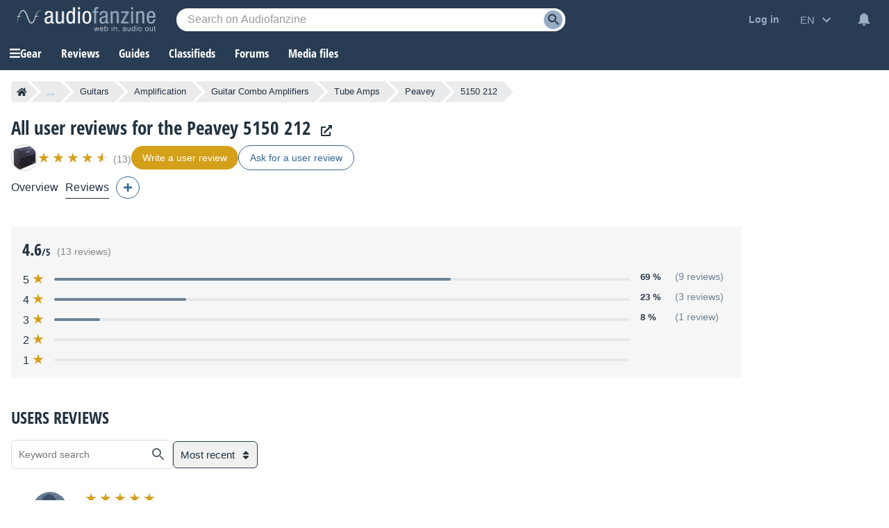

--- FILE ---
content_type: text/html; charset=utf-8
request_url: https://www.google.com/recaptcha/api2/aframe
body_size: 267
content:
<!DOCTYPE HTML><html><head><meta http-equiv="content-type" content="text/html; charset=UTF-8"></head><body><script nonce="3SfFENTRzGIJxroMNUnV-g">/** Anti-fraud and anti-abuse applications only. See google.com/recaptcha */ try{var clients={'sodar':'https://pagead2.googlesyndication.com/pagead/sodar?'};window.addEventListener("message",function(a){try{if(a.source===window.parent){var b=JSON.parse(a.data);var c=clients[b['id']];if(c){var d=document.createElement('img');d.src=c+b['params']+'&rc='+(localStorage.getItem("rc::a")?sessionStorage.getItem("rc::b"):"");window.document.body.appendChild(d);sessionStorage.setItem("rc::e",parseInt(sessionStorage.getItem("rc::e")||0)+1);localStorage.setItem("rc::h",'1768791744174');}}}catch(b){}});window.parent.postMessage("_grecaptcha_ready", "*");}catch(b){}</script></body></html>

--- FILE ---
content_type: application/javascript; charset=utf-8
request_url: https://fundingchoicesmessages.google.com/f/AGSKWxX-jv-6j3iZEsMprmoCUVrUCn8YScxurvyp-4G8sYizy3vN6pYX7PCGSj_o7n8CBJIMDXxcRW4ANOLump0o9bRRNCu-BVcdU_v8veQOcrsSuGcDjRyoGTAjIYyTW6wje69ZaPK0KDGA2JFcF4z77YFHlvKD2Jxq5-LxR4JAUGfNlI8ETMxcYyaMo0NP/_/live_ad.&ad_revenue=-468-60-/AdsAjaxRefresh./750x100.
body_size: -1289
content:
window['b4cbc50e-61b3-4ad7-b759-9b0d8a57fb09'] = true;